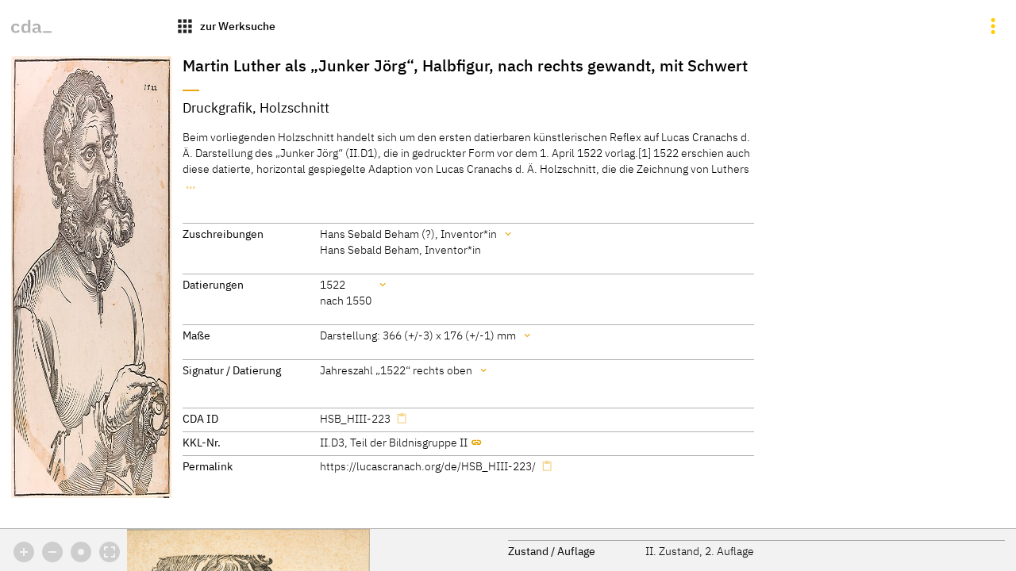

--- FILE ---
content_type: text/html
request_url: https://lucascranach.org/de/DE_SBBa_IL49/
body_size: 12945
content:
<!doctype html> 
  <html lang="de">
    <head>
      <title>cda :: Drucke und Zeichnungen :: Martin Luther als „Junker Jörg“, Halbfigur, nach rechts</title>
      
    <meta http-equiv="Content-Type" content="text/html; charset=utf-8">
    <meta name="viewport" content="width=device-width, initial-scale=1" />
    <meta property="og:title" content="Martin Luther als „Junker Jörg“, Halbfigur, nach rechts">
    <meta property="og:description" content="Einblattdruck">
    <meta property="og:url" content="https://lucascranach.org/de/DE_SBBa_IL49">
    <meta property="og:image" content="https://lucascranach.org/imageserver-2022/G_DE_SBBa_IL49/01_Overall/G_DE_SBBa_IL49_2019_Overall-s.jpg">
    <meta property="og:type" content="website">
    <meta name="description" content="Einblattdruck">
    <meta property="article:published_time" content="2025-11-17 15:40 CET">
    <meta name="author" content="Cranach Digital Archive Team // TH Köln">
    
    <!-- Matomo -->
    <script>
      var _paq = window._paq = window._paq || [];
      /* tracker methods like "setCustomDimension" should be called before "trackPageView" */
      _paq.push(["setDocumentTitle", document.domain + "/" + document.title]);
      _paq.push(["setDomains", ["*.lucascranach.org"]]);
      _paq.push(["disableCookies"]);
      _paq.push(['trackPageView']);
      _paq.push(['enableLinkTracking']);
      (function() {
        var u="//lucascranach.org/matomo/";
        _paq.push(['setTrackerUrl', u+'matomo.php']);
        _paq.push(['setSiteId', '1']);
        var d=document, g=d.createElement('script'), s=d.getElementsByTagName('script')[0];
        g.async=true; g.src=u+'matomo.js'; s.parentNode.insertBefore(g,s);
      })();
    </script>
    <!-- End Matomo Code -->
  
  
      <meta name="viewport" content="width=device-width, initial-scale=1, minimum-scale=1.0, maximum-scale=1.0">
      <link href="/artefacts/compiled-assets/main.css" rel="stylesheet">
      <link href="/artefacts/assets/images/favicon.svg" rel="icon" type="image/svg">
      <script>
        const objectData = {};
        objectData.langCode = "de";
        objectData.imageStack = {"overall":{"infos":{"maxDimensions":{"width":6132,"height":8176},"hasOverallOverview":false},"images":[{"id":"G_DE_SBBa_IL49_2019_Overall","metadata":null,"sizes":{"xsmall":{"dimensions":{"width":200,"height":376},"src":"https://lucascranach.org/imageserver-2022/G_DE_SBBa_IL49/01_Overall/G_DE_SBBa_IL49_2019_Overall-xs.jpg","type":"img"},"small":{"dimensions":{"width":400,"height":751},"src":"https://lucascranach.org/imageserver-2022/G_DE_SBBa_IL49/01_Overall/G_DE_SBBa_IL49_2019_Overall-s.jpg","type":"img"},"medium":{"dimensions":{"width":600,"height":1127},"src":"https://lucascranach.org/imageserver-2022/G_DE_SBBa_IL49/01_Overall/G_DE_SBBa_IL49_2019_Overall-m.jpg","type":"img"},"origin":{"dimensions":{"width":4020,"height":7552},"src":"https://lucascranach.org/imageserver-2022/G_DE_SBBa_IL49/01_Overall/G_DE_SBBa_IL49_2019_Overall-origin.jpg","type":"img"},"tiles":{"dimensions":{"width":0,"height":0},"src":"https://lucascranach.org/imageserver-2022/G_DE_SBBa_IL49/01_Overall/G_DE_SBBa_IL49_2019_Overall.dzi","type":"dzi"}}},{"id":"G_DE_SBBa_IL49_2019_Overall-001","metadata":null,"sizes":{"xsmall":{"dimensions":{"width":200,"height":267},"src":"https://lucascranach.org/imageserver-2022/G_DE_SBBa_IL49/01_Overall/G_DE_SBBa_IL49_2019_Overall-001-xs.jpg","type":"img"},"small":{"dimensions":{"width":400,"height":533},"src":"https://lucascranach.org/imageserver-2022/G_DE_SBBa_IL49/01_Overall/G_DE_SBBa_IL49_2019_Overall-001-s.jpg","type":"img"},"medium":{"dimensions":{"width":600,"height":800},"src":"https://lucascranach.org/imageserver-2022/G_DE_SBBa_IL49/01_Overall/G_DE_SBBa_IL49_2019_Overall-001-m.jpg","type":"img"},"origin":{"dimensions":{"width":6132,"height":8176},"src":"https://lucascranach.org/imageserver-2022/G_DE_SBBa_IL49/01_Overall/G_DE_SBBa_IL49_2019_Overall-001-origin.jpg","type":"img"},"tiles":{"dimensions":{"width":0,"height":0},"src":"https://lucascranach.org/imageserver-2022/G_DE_SBBa_IL49/01_Overall/G_DE_SBBa_IL49_2019_Overall-001.dzi","type":"dzi"}}}]},"other":{"infos":{"maxDimensions":{"width":6132,"height":8176}},"images":[{"id":"G_DE_SBBa_IL49_2019_Overall_Raking-light","metadata":null,"sizes":{"xsmall":{"dimensions":{"width":200,"height":267},"src":"https://lucascranach.org/imageserver-2022/G_DE_SBBa_IL49/09_Other/G_DE_SBBa_IL49_2019_Overall_Raking-light-xs.jpg","type":"img"},"small":{"dimensions":{"width":400,"height":533},"src":"https://lucascranach.org/imageserver-2022/G_DE_SBBa_IL49/09_Other/G_DE_SBBa_IL49_2019_Overall_Raking-light-s.jpg","type":"img"},"medium":{"dimensions":{"width":600,"height":800},"src":"https://lucascranach.org/imageserver-2022/G_DE_SBBa_IL49/09_Other/G_DE_SBBa_IL49_2019_Overall_Raking-light-m.jpg","type":"img"},"origin":{"dimensions":{"width":6132,"height":8176},"src":"https://lucascranach.org/imageserver-2022/G_DE_SBBa_IL49/09_Other/G_DE_SBBa_IL49_2019_Overall_Raking-light-origin.jpg","type":"img"},"tiles":{"dimensions":{"width":0,"height":0},"src":"https://lucascranach.org/imageserver-2022/G_DE_SBBa_IL49/09_Other/G_DE_SBBa_IL49_2019_Overall_Raking-light.dzi","type":"dzi"}}}]},"transmitted_light":{"infos":{"maxDimensions":{"width":8176,"height":8176}},"images":[{"id":"G_DE_SBBa_IL49_2019_Overall_TL-002","metadata":null,"sizes":{"xsmall":{"dimensions":{"width":200,"height":267},"src":"https://lucascranach.org/imageserver-2022/G_DE_SBBa_IL49/13_Transmitted-light/G_DE_SBBa_IL49_2019_Overall_TL-002-xs.jpg","type":"img"},"small":{"dimensions":{"width":400,"height":533},"src":"https://lucascranach.org/imageserver-2022/G_DE_SBBa_IL49/13_Transmitted-light/G_DE_SBBa_IL49_2019_Overall_TL-002-s.jpg","type":"img"},"medium":{"dimensions":{"width":600,"height":800},"src":"https://lucascranach.org/imageserver-2022/G_DE_SBBa_IL49/13_Transmitted-light/G_DE_SBBa_IL49_2019_Overall_TL-002-m.jpg","type":"img"},"origin":{"dimensions":{"width":6132,"height":8176},"src":"https://lucascranach.org/imageserver-2022/G_DE_SBBa_IL49/13_Transmitted-light/G_DE_SBBa_IL49_2019_Overall_TL-002-origin.jpg","type":"img"},"tiles":{"dimensions":{"width":0,"height":0},"src":"https://lucascranach.org/imageserver-2022/G_DE_SBBa_IL49/13_Transmitted-light/G_DE_SBBa_IL49_2019_Overall_TL-002.dzi","type":"dzi"}}},{"id":"G_DE_SBBa_IL49_2019_TL-002-TRN","metadata":null,"sizes":{"xsmall":{"dimensions":{"width":200,"height":150},"src":"https://lucascranach.org/imageserver-2022/G_DE_SBBa_IL49/13_Transmitted-light/G_DE_SBBa_IL49_2019_TL-002-TRN-xs.jpg","type":"img"},"small":{"dimensions":{"width":400,"height":300},"src":"https://lucascranach.org/imageserver-2022/G_DE_SBBa_IL49/13_Transmitted-light/G_DE_SBBa_IL49_2019_TL-002-TRN-s.jpg","type":"img"},"medium":{"dimensions":{"width":600,"height":450},"src":"https://lucascranach.org/imageserver-2022/G_DE_SBBa_IL49/13_Transmitted-light/G_DE_SBBa_IL49_2019_TL-002-TRN-m.jpg","type":"img"},"origin":{"dimensions":{"width":2618,"height":1964},"src":"https://lucascranach.org/imageserver-2022/G_DE_SBBa_IL49/13_Transmitted-light/G_DE_SBBa_IL49_2019_TL-002-TRN-origin.jpg","type":"img"},"tiles":{"dimensions":{"width":0,"height":0},"src":"https://lucascranach.org/imageserver-2022/G_DE_SBBa_IL49/13_Transmitted-light/G_DE_SBBa_IL49_2019_TL-002-TRN.dzi","type":"dzi"}}},{"id":"G_DE_SBBa_IL49_2019_Overall_TL-001","metadata":null,"sizes":{"xsmall":{"dimensions":{"width":200,"height":267},"src":"https://lucascranach.org/imageserver-2022/G_DE_SBBa_IL49/13_Transmitted-light/G_DE_SBBa_IL49_2019_Overall_TL-001-xs.jpg","type":"img"},"small":{"dimensions":{"width":400,"height":533},"src":"https://lucascranach.org/imageserver-2022/G_DE_SBBa_IL49/13_Transmitted-light/G_DE_SBBa_IL49_2019_Overall_TL-001-s.jpg","type":"img"},"medium":{"dimensions":{"width":600,"height":800},"src":"https://lucascranach.org/imageserver-2022/G_DE_SBBa_IL49/13_Transmitted-light/G_DE_SBBa_IL49_2019_Overall_TL-001-m.jpg","type":"img"},"origin":{"dimensions":{"width":6132,"height":8176},"src":"https://lucascranach.org/imageserver-2022/G_DE_SBBa_IL49/13_Transmitted-light/G_DE_SBBa_IL49_2019_Overall_TL-001-origin.jpg","type":"img"},"tiles":{"dimensions":{"width":0,"height":0},"src":"https://lucascranach.org/imageserver-2022/G_DE_SBBa_IL49/13_Transmitted-light/G_DE_SBBa_IL49_2019_Overall_TL-001.dzi","type":"dzi"}}},{"id":"G_DE_SBBa_IL49_2019_TL-001","metadata":null,"sizes":{"xsmall":{"dimensions":{"width":200,"height":150},"src":"https://lucascranach.org/imageserver-2022/G_DE_SBBa_IL49/13_Transmitted-light/G_DE_SBBa_IL49_2019_TL-001-xs.jpg","type":"img"},"small":{"dimensions":{"width":400,"height":300},"src":"https://lucascranach.org/imageserver-2022/G_DE_SBBa_IL49/13_Transmitted-light/G_DE_SBBa_IL49_2019_TL-001-s.jpg","type":"img"},"medium":{"dimensions":{"width":600,"height":450},"src":"https://lucascranach.org/imageserver-2022/G_DE_SBBa_IL49/13_Transmitted-light/G_DE_SBBa_IL49_2019_TL-001-m.jpg","type":"img"},"origin":{"dimensions":{"width":8176,"height":6132},"src":"https://lucascranach.org/imageserver-2022/G_DE_SBBa_IL49/13_Transmitted-light/G_DE_SBBa_IL49_2019_TL-001-origin.jpg","type":"img"},"tiles":{"dimensions":{"width":0,"height":0},"src":"https://lucascranach.org/imageserver-2022/G_DE_SBBa_IL49/13_Transmitted-light/G_DE_SBBa_IL49_2019_TL-001.dzi","type":"dzi"}}}]}};
        objectData.baseUrl = "https://lucascranach.org/de";
        objectData.imageBaseUrl = {"development":"https://lucascranach.org/data-proxy/image-tiles.php?obj=","production":"https://lucascranach.org/imageserver-2022"};
        objectData.env = "external";
        objectData.translations = {"date":{"de":"Datum","en":"Date"},"all":{"de":"Alle","en":"All"},"dating":{"de":"Datierung","en":"Dating"},"dimensions":{"de":"Maße","en":"Dimensions"},"authorAndRights":{"de":"Autor und Rechte","en":"Author & Rights"},"source":{"de":"Quelle","en":"Source"},"allImages":{"de":"Alle Abbildungen","en":"All Images"},"overall":{"de":"Gesamtaufnahmen","en":"Overall"},"reverse":{"de":"Rückseitenaufnahmen","en":"Reverse"},"irr":{"de":"Infrarotaufnahmen","en":"Infrared Images"},"xradiograph":{"de":"Röntgenaufnahmen","en":"X-Radiographs"},"uvlight":{"de":"UV-Fluoreszenzaufnahmen","en":"UV Images"},"detail":{"de":"Detailaufnahmen","en":"Detail Images"},"photomicrograph":{"de":"Mikroskopaufnahmen","en":"Photomicrographs"},"conservation":{"de":"Restaurierung","en":"Conservation"},"other":{"de":"Andere","en":"Other"},"analysis":{"de":"Untersuchungsergebnisse","en":"Analysis"},"rkd":{"de":"Max J. Friedländer-Archiv","en":"Max J. Friedländer Archive"},"showMore":{"de":"mehr Inhalte zeigen","en":"show more content"},"showLess":{"de":"weniger Inhalte zeigen","en":"hide content"},"kindOfImage":{"de":"Art der Abbildung","en":"File type / description"},"fileName":{"de":"Dateiname","en":"File name"},"copiedToClipboard":{"de":"Das Element wurde in die Zwischenablage kopiert.","en":"Element has been copied to clipboard."},"somethingWentWrong":{"de":"Irgendetwas ist schief gelaufen :(","en":"Something went wrong :("},"prevWork":{"de":"vorheriges","en":"previous"},"nextWork":{"de":"nächstes","en":"next"},"imageInformation":{"de":"Bildinformationen","en":"Image Information"}};
        objectData.asseturl = "/artefacts/assets";
        objectData.inventoryNumber = "DE_SBBa_IL49";
      </script>
    </head>
    <body>
      <div id="page">
        
    <nav class="main-navigation js-navigation">
      <div class="primary-navigation">
        
    <a class="button button--is-transparent cda-logo-wrap" href="https://lucascranach.org">
      <img class="cda-logo" style="height: 1.2em" src="/artefacts/assets/images/cda-logo-bw.svg" alt="CDA Logo">
    </a>
  
    <a class="button button--is-transparent" href="https://lucascranach.org/de/search?kind=works&loadLatestSearchConfiguration=true">
      <span class="button__icon button__icon--is-large icon has-interaction">apps</span>
      <span class="button__text button__text--is-important">zur Werksuche</span>
    </a>
  
      </div>
      <div class="secondary-navigation">
        
        <div class="options js-options">
          
    <ul class="switcher lang-selector" data-state="inactive" data-component="base/interacting/switcher">
      <li class="switcher-item "><a class="lang-selector__item lang-selector__item--is-active" href="https://lucascranach.org/de/DE_SBBa_IL49/">DE</a></li>
      <li class="switcher-item "><a class="lang-selector__item " href="https://lucascranach.org/en/DE_SBBa_IL49/">EN</a></li>
    </ul>
  
          <button 
            class="button button--is-transparent button__icon button__icon--is-large icon 
            has-interaction options__trigger" data-state="inactive"></button>
        </div>
        <div class="search-result-navigation js-search-result-navigation"></div>
      </div>
    </nav>
  
        
    <section class="leporello-recog js-main-content">
      
    <figure class="leporello-recog__image">
      <img loading="lazy" src="https://lucascranach.org/imageserver-2022/GWN_HSB_HIII-223/01_Overall/GWN_HSB_HIII-223_Overall-s.jpg" alt="Martin Luther als „Junker Jörg“, Halbfigur, nach rechts gewandt, mit Schwert"width="400" height="557">
    </figure>
  
      <div class="leporello-recog__text">
        <div class="grid-wrapper">
          
  <header class="artefact-header">
    
    <h1 id="HSB_HIII-223-mainTitle" class="title">Martin Luther als „Junker Jörg“, Halbfigur, nach rechts gewandt, mit Schwert</h1>
    
  
    
    <div class="has-tight-separator">
      <div id="HSB_HIII-223-subtitle">
        <p class="subtitle">Druckgrafik, Holzschnitt</p>
      </div>
      
    </div>
  
  </header>
        </div>
        <div class="grid-wrapper">
          <div class="main-column">
            <div class="copytext">
              
    <div id="switchableCopyText" data-js-switchable-content='["previewText","fullText"]'>
      <div id="previewText" class="preview-text"><div class="markdown-it"><p>Beim vorliegenden Holzschnitt handelt sich um den ersten datierbaren künstlerischen Reflex auf Lucas Cranachs d. Ä. Darstellung des „Junker Jörg“ (II.D1), die in gedruckter Form vor dem 1. April 1522 vorlag.[1] 1522 erschien auch diese datierte, horizontal gespiegelte Adaption von Lucas Cranachs d. Ä. Holzschnitt, die die Zeichnung von Luthers</p>
</div></div>
      <div class="is-cut full-text" id="fullText"><div class="markdown-it"><p>Beim vorliegenden Holzschnitt handelt sich um den ersten datierbaren künstlerischen Reflex auf Lucas Cranachs d. Ä. Darstellung des „Junker Jörg“ (II.D1), die in gedruckter Form vor dem 1. April 1522 vorlag.[1] 1522 erschien auch diese datierte, horizontal gespiegelte Adaption von Lucas Cranachs d. Ä. Holzschnitt, die die Zeichnung von Luthers Kopf größengleich, konturgenau und vollständig übernimmt.[2] Spuren des graphischen Übertrags mithilfe einer Reißnadel dürfen, wie bei II.D1, sind ein Indiz dafür, dass entweder in einer Vor- bzw. Pauszeichnung oder in einem Abzug des Holzschnitts von Lucas Cranachs d. Ä. „Junker“ die direkte Vorlage zu finden ist. Der gegenüber Lucas Cranachs d. Ä. Werk in Höhe und Breite erweiterte Bildausschnitt zeigt Luther als Halbfigur statt als Brustbildnis, verzichtet aber auf die Wiedergabe des bei Cranach im Hintergrund dargestellten wolkenverhangenen Himmels. Den Entwurf erweiternd, greift Luthers rechte Hand nun den Knauf eines Schwertes, der gestreckte Zeigefinger seiner Linken scheint nach rechts zu weisen.[3] Luther trägt ein Wams über einem am Kragen geschnürten Hemd.</p>
<p>Vom ersten Plattenzustand dieses „ritterlichen“ Luthers hat sich nur ein Abzug erhalten. Das unikal überlieferte Exemplar im Kupferstichkabinett Berlin[4] weist im freien Bildfeld oben rechts eine prominent platzierte xylographische Jahreszahl „1522“ auf, ihm fehlt wie beim Vorbild Lucas Cranachs d. Ä. ein Monogramm. Die Ecken des Berliner Abzugs sind links oben und unten rechts großflächig verloren und restauratorisch mit einem modernen Papier ergänzt worden; die fehlende Umfassungslinie wurde in diesen Bereichen nachgezogen.</p>
<p>Seitdem Gustav Pauli den Holzschnitt 1911 in die Nachträge seines kritischen Verzeichnisses der druckgraphischen Werke Hans Sebald Behams aufgenommen hat, ist die Zuschreibung kaum bestritten worden,[5] nicht zuletzt, weil Beham mit der reformatorischen Bewegung bekanntlich sympathisierte.[6] Auch wenn Paulis Zuschreibung stilistisch nachvollziehbar erscheint, bliebe ein Porträtholzschnitt, zudem in diesem großen Format, im Gesamtwerk Behams doch ohne weiteres Beispiel.</p>
<p>Abzüge des zweiten Zustands zeigen einen starken Beschnitt des Holzstocks um mehrere Zentimeter an beiden Seiten sowie am oberen Rand.[7] Der Beschnitt oben und rechts wurde gerade so vorgenommen, dass die xylographische Jahreszahl wegfällt. Hierin ein intendiertes Handeln zu lesen, liegt auch insofern nahe, als acht von neun autopsierten Abzügen von diesem Zustand auf ein gleiches bzw. sehr artverwandtes Papier aus Landsberger Mühlen abgezogen wurden, die erst 1550 ihren Betrieb aufnahmen.[8] Anhand identischer Strukturmerkmale[9] sowie ihrer Wasserzeichen (Landsberger Wappen)[10] lassen sich diese Papiere sämtlich in die zweite Hälfte des 16. Jahrhunderts datieren.[11] Zudem scheinen alle Abzüge des zweiten Zustands auf eine Art Makulaturpapier abgezogen worden zu sein, was als eine Besonderheit gelten darf. Vertikale, feine, zartbraune, mit Tinte gezogene Linien in regelmäßigem Abstand[12] markieren Spalten für die tabellarische Auflistung von kaufmännischen Posten, deren Einheit oder Wert in der folgenden Spalte beziffert wird. Vereinzelt sind die Beschriftungen in diesen Spalten rückseitig noch im Anschnitt lesbar.[13] Die Linien zur Spalteneinteilung finden sich bei manchen Exemplaren auch auf dem Recto des Blattes, im Einzelfall sogar beidseitig, etwa bei einem Abzug aus dem Germanischen Nationalmuseum Nürnberg,[14] der auf der linken Blattkante einen besonders unregelmäßigen Beschnitt aufweist. Dies kann als Indiz für das Herauslösen des Blattes aus dem Verbund z. B. eines Buchs gelesen werden. Trägt das Recto die Tintenlinien, sind diese mit dem Holzschnitt überdruckt worden.[15] Bei diesen Abzügen des zweiten Plattenzustandes auf Makulaturpapier scheint es sich um Probeabzüge zu handeln, die – möglicherweise aufgrund der Beliebtheit des Motivs in der zweiten Hälfte des 16. Jahrhunderts – trotzdem Abnehmer fanden.</p>
<p>Ein weiterer Abzug[16] von erkennbar abgenutztem Zustand des Holzstocks trägt ein bekröntes Wappenschild mit dem Buchstaben „R“ als Wasserzeichen. Als Produzent sind Ravensburger Papiermühlen in der ersten Hälfte des 17. Jahrhundert auszumachen. Es sind also mindestens zwei Druckauflagen vom zweiten Zustand des Holzstocks anzunehmen, dessen Stege bereits durch vielfachen Durchlauf in der Druckpresse sichtlich in die Breite gingen.</p>
<p>Daniel Görres, Thomas Klinke</p>
<hr />
<p>[1] Vgl. die Einleitung zu Bildnisgruppe II.</p>
<p>[2] Die Abweichungen in den Konturen bewegen sich lokal im marginalen Bereich von max. 1 mm. Dabei ist vor allem die Gesichtsmetrik (Augenabstand, Abstand zu Nase und Mund) deckungsgleich. Deutlichere Abweichungen treten in den Binnenstrukturen (Frisur, Stirnfalten, Bart und Schattenschraffuren auf).</p>
<p>[3] Das Schwert als Attribut des Junkers ist bei Cranach nur für die Gemälde Leipzig und Weimar (II.M1 und II.M2) überliefert. Die Haltung von Händen und Schwertknauf beim vorliegenden Schwertknauf entspricht jedoch keiner der beiden gemalten Fassungen.</p>
<p>[4] Staatliche Museen zu Berlin – Preußischer Kulturbesitz, Kupferstichkabinett, Inv.-Nr. 857-2, Blattmaß: 395/391 x 279/276 mm; das Blatt trägt mittig ein im Streiflicht lokalisierbares Wasserzeichen, welches aufgrund der flächigen Montierung im Passepartout nicht ohne Weiteres näher bestimmbar ist.</p>
<p>[5] Obwohl auch bei Geisberg / Strauss 1974, G. 302, dem Werk Behams zugeordnet, wird dort – anders als noch bei Schmidt 1930, S. 64, Nr. 302 – zumindest die Möglichkeit geäußert, es könne sich auch um ein Werk Cranachs d. Ä. handeln. Hierbei bliebe jedoch offen, warum Cranach einen Nachschnitt seines eigenen Werks hätte anfertigen sollen.</p>
<p>[6] Vgl. grundsätzlich Zschelletzschky 1975 passim, und Ausst.-Kat. Nürnberg 2011.</p>
<p>[7] Maße der Darstellung des zweiten Zustands: 366 (+/-3) x 176 (+/-1) mm.</p>
<p>[8] Vgl. Wasserzeichen-Belegsammlung „Landsberger Wappen: Kreuz auf Dreiberg“ in der Papierhistorichen Sammlung des Deutschen Buch- und Schriftmuseums Leipzig.</p>
<p>[9] Es handelt sich hier um Papiere von auffällig gleicher Dicke (durchschnittlich 0,2 bis 0,3 mm), Struktur (nahezu gleiche Kettlinien-Intervalle sowie Ausrichtung) und Textur, sodass davon ausgegangen werden kann, dass diese einer Quelle (Papiermühle) entstammen.</p>
<p>[10] Die Blätter aus der Klassik Stiftung Weimar, Inv.-Nr. Gr-2008/4822, und der Stiftung Schloss Friedenstein Gotha, Inv.-Nr. 45,40, tragen ein identisches Wasserzeichen „einkonturiges Wappenschild (Landsberg), spanische Form mit zweikonturigem griechischen Kreuz auf Dreiberg“ (Landsberger Wappen 1). Da auch alle weiteren strukturellen Merkmale im Papier übereinstimmen, kann festgestellt werden, dass diese Papiere von demselben Schöpfsieb stammen. Dieselbe Übereinstimmung trifft auf die Blätter Germanisches Nationalmuseum, Nürnberg, Inv.-Nr. H 1933, sowie Albertina, Wien, Inv.-Nr. 1936/1133, zu. Beide tragen ein „ausgezacktes Wappen (von Landsberg), nach unten spitz zulaufend, mit eingedrehten Enden, darin lateinisches Kreuz auf Dreiberg“ (Landsberger Wappen 2). Auch sie stammen von demselben Schöpfsieb.</p>
<p>[11] Landsberger Wappen 1: Zehn in Form und Zeichnung identische Wasserzeichenbelege, sämtlich süddeutsch und Innsbruck von 1549 bis 1665 finden sich im WZIS (zuletzt aufgerufen: 03.04.2020). Landsberger Wappen 2: Vier gleiche Wasserzeichen sind für 1579, Augsburg sowie 1583, München belegt WZIS  (zuletzt aufgerufen: 03.04.2020).</p>
<p>[12] Die Spaltenbreite beträgt in der Regel 18 (+/- 1) mm; eine breitere Einzelspalte jeweils 33 mm.</p>
<p>[13] So bei Staatsbibliothek Bamberg, Inv.-Nr. I L 49, und Museum Kunstpalast Düsseldorf, Inv.-Nr. KA (FP) 363 D. Bei Letzterem ist die Überschrift „[…] Imm Emmyffangenn […]“ zu lesen. Es folgt eine Auflistung von Dingen mit anschließender Bezifferung.</p>
<p>[14] So bei Germanisches Nationalmuseum Nürnberg, Inv.-Nr. Mp14642.</p>
<p>[15] So bei Museum Kunstpalast Düsseldorf, Inv.-Nr. KA (FP) 363 D; Stiftung Schloss Friedenstein Gotha, Inv.-Nr. 45,40; Germanisches Nationalmuseum Nürnberg, Inv.-Nr. Mp14642; Klassik Stiftung Weimar, Inv.-Nr. Gr-2008/4822.</p>
<p>[16] Staatliche Museen zu Berlin – Kupferstichkabinett, Inv.-Nr. 858-2, Blattmaß: 373/370 x 184/183 mm.</p>
<p>Quellen / Publikationen:</p>
<p>Hollstein German III.223; Pauli 1911, S. 39, Nr. 1112α; Ficker 1920, S. 44–45; Schmidt 1930, S. 64, Nr. 302; Ficker 1934, S. 122, Nr. 76; Geisberg / Strauss 1974, G. 302; Ausst.-Kat. Berlin 1983a, Nr. B76; van Gülpen 2002, S. 150–154; Ausst.-Kat. Eisenach 2015, Nr. 23.</p>
</div></div>
    </div>
    
            </div>
            <div class="block">
              
    <dl id="HSB_HIII-223-attributionData" class="definition-list is-grid">
      <dt class="definition-list__term">Zuschreibungen</dt>
      <dd class="definition-list__definition">
        Hans Sebald Beham (?), Inventor*in<br>Hans Sebald Beham, Inventor*in
      </dd>
    </dl>
    
      <div id="HSB_HIII-223-completeDataAttributions" 
        class="additional-content js-additional-content"
        data-is-additional-content-to="HSB_HIII-223-attributionData">
        <h2 class="additional-content__title js-collapse-additional-content has-interaction">Zuschreibungen</h2>
        <table class="info-table additional-content__table">
          
          <tr><td class="info-table__data is-wide">Hans Sebald Beham (?), Inventor*in</td><td class="info-table__remark"><div class="markdown-it"><p>[KKL 2022]</p>
</div></td></tr>
        
          <tr><td class="info-table__data is-wide">Hans Sebald Beham, Inventor*in</td><td class="info-table__remark"><div class="markdown-it"><p>[Pauli 1911, S. 39, Nr. 1112α]</p>
</div></td></tr>
        
        </table>
      </div>
    
  
              
    <dl id="HSB_HIII-223-dataList" class="definition-list is-grid">
      <dt class="definition-list__term">Datierungen</dt>
      <dd class="definition-list__definition">1522<br>nach 1550</dd>
    </dl>

    
      <div id="HSB_HIII-223-completeDataDates" 
        class="additional-content js-additional-content"
        data-is-additional-content-to="HSB_HIII-223-dataList">
        <h2 class="additional-content__title js-collapse-additional-content has-interaction">Datierungen</h2>
        <table class="info-table additional-content__table">
          
          <tr><td class="info-table__data undefined">1522</td><td class="info-table__remark"><div class="markdown-it"><p>[datiert, KKL 2022]</p>
</div></td></tr>
        
          <tr><td class="info-table__data undefined">nach 1550</td><td class="info-table__remark"><div class="markdown-it"><p>[Wasserzeichen bestimmer Exemplare]</p>
</div></td></tr>
        
          <tr><td class="info-table__data undefined">1. Hälfte des 17. Jahrhunderts</td><td class="info-table__remark"><div class="markdown-it"><p>[Wasserzeichen bestimmer Exemplare]</p>
</div></td></tr>
        
        </table>
      </div>
    
  
              
    <dl id="HSB_HIII-223-dimensions" class="definition-list is-grid">
      <dt class="definition-list__term">Maße</dt>
      <dd class="definition-list__definition"><span class="preview-text">Darstellung: 366 (+/-3) x 176 (+/-1) mm</span></dd>
    </dl>
    
      <div id="HSB_HIII-223-completeDataDimensions" 
        class="additional-content js-additional-content"
        data-is-additional-content-to="HSB_HIII-223-dimensions">
        <h2 class="additional-content__title js-collapse-additional-content has-interaction">Maße</h2>
        <ul class="info-list additional-content__list">
          <li class="info-list__item"><div class="markdown-it"><p>Darstellung: 366 (+/-3) x 176 (+/-1) mm</p>
</div></li><li class="info-list__item"><div class="markdown-it"><p>[Thomas Klinke, KKL 2022]</p>
</div></li>
        </ul>
      </div>
    
  
              
    <dl id="HSB_HIII-223-signature" class="definition-list is-grid">
      <dt class="definition-list__term">Signatur / Datierung</dt>
      <dd class="definition-list__definition"><div class="markdown-it"><p>Jahreszahl „1522“ rechts oben</p>
</div></dd>
    </dl>
    
      <div id="HSB_HIII-223-completeDataSignature" 
        class="additional-content js-additional-content"
        data-is-additional-content-to="HSB_HIII-223-signature">
        <h2 class="additional-content__title js-collapse-additional-content has-interaction">Signatur / Datierung</h2>
        <ul class="info-list additional-content__list">
          <li class="info-list__item"><div class="markdown-it"><p>Jahreszahl „1522“ rechts oben</p>
</div></li><li class="info-list__item"><div class="markdown-it"><p>[KKL 2022]</p>
</div></li>
        </ul>
      </div>
    
  
            </div>
            <div class="block">
              
    <dl class="definition-list is-grid">
    <dt class="definition-list__term">CDA ID</dt>
    <dd class="definition-list__definition" data-clipable-content="HSB_HIII-223">HSB_HIII-223</dd>
    
    
    <dt class="definition-list__term">KKL-Nr.</dt>
    <dd class="definition-list__definition">II.D3<span>, <a href="https://lucascranach.org/index.php/luther/portrait-2" class="is-link">Teil der Bildnisgruppe II</a></span></dd>
  
    
    
    <dt class="definition-list__term">Permalink</dt>
    <dd class="definition-list__definition" data-clipable-content="https://lucascranach.org/de/HSB_HIII-223/"><a href="https://lucascranach.org/de/HSB_HIII-223/">https://lucascranach.org/de/HSB_HIII-223/</a></dd>
  </dl>
  
            </div>
          </div>
          <div class="marginal-content">
            
            
            
            
            
          </div>
        </div>
      </div>
    </section>
  
        <section class="leporello-explore" id="explore">
          <div class="main-image-wrap">
            <figure class="main-image">
              <div class="image-viewer">
                <div id="viewer-content" class="image-viewer__content"></div>
              </div>
              <figcaption class="image-caption-wrap">
                
    <ul class="image-caption">
      <li class="image-caption__title">Martin Luther als „Junker Jörg“, Halbfigur, nach rechts, nach 1550</li>
      
    </ul>
  
                <div id="image-caption" class="image-caption is-secondary has-seperator foldable-block"></div>
              </figcaption>
            </figure>
          </div>
          <div class="explore-content">
            <div class="block">
              
    <dl id="conditionData" class="definition-list is-grid">
      <dt class="definition-list__term">Zustand / Auflage</dt>
      <dd class="definition-list__definition">
        II. Zustand, 2. Auflage
      </dd>
    </dl>
  
              
    <dl id="DE_SBBa_IL49-dataList" class="definition-list is-grid">
      <dt class="definition-list__term">Datierung</dt>
      <dd class="definition-list__definition">nach 1550</dd>
    </dl>

    
      <div id="DE_SBBa_IL49-completeDataDates" 
        class="additional-content js-additional-content"
        data-is-additional-content-to="DE_SBBa_IL49-dataList">
        <h2 class="additional-content__title js-collapse-additional-content has-interaction">Datierung</h2>
        <table class="info-table additional-content__table">
          
          <tr><td class="info-table__data undefined">nach 1550</td><td class="info-table__remark"><div class="markdown-it"><p>[KKL 2022]</p>
</div></td></tr>
        
        </table>
      </div>
    
  
              
    <dl id="DE_SBBa_IL49-mediumData" class="definition-list is-grid">
      <dt class="definition-list__term">Material / Technik</dt>
      <dd class="definition-list__definition">
      Druck auf Hadernpapier mit Vergé-Struktur
      </dd>
    </dl>
    
      <div id="DE_SBBa_IL49-completeDataMedium" 
        class="additional-content js-additional-content"
        data-is-additional-content-to="DE_SBBa_IL49-mediumData">
        <h2 class="additional-content__title js-collapse-additional-content has-interaction">Material / Technik</h2>
        <table class="info-table additional-content__table">
          
          <tr><td class="info-table__data undefined">Druck auf Hadernpapier mit Vergé-Struktur</td><td class="info-table__remark"><div class="markdown-it"><p>[Thomas Klinke, KKL 2020]</p>
</div></td></tr>
        
        </table>
      </div>
    
  
              
    <dl id="description" class="definition-list is-grid">
      <dt class="definition-list__term">Kurzbeschreibung</dt>
      <dd class="definition-list__definition">Einblattdruck</dd>
    </dl>
    
    
              
    <dl id="DE_SBBa_IL49-dimensions" class="definition-list is-grid">
      <dt class="definition-list__term">Maße</dt>
      <dd class="definition-list__definition"><span class="preview-text">Blatt: 409/407 x 218/216 mm</span></dd>
    </dl>
    
      <div id="DE_SBBa_IL49-completeDataDimensions" 
        class="additional-content js-additional-content"
        data-is-additional-content-to="DE_SBBa_IL49-dimensions">
        <h2 class="additional-content__title js-collapse-additional-content has-interaction">Maße</h2>
        <ul class="info-list additional-content__list">
          <li class="info-list__item"><div class="markdown-it"><p>Blatt: 409/407 x 218/216 mm</p>
</div></li><li class="info-list__item"><div class="markdown-it"><p>Darstellung: 367/365 x 175/174 mm</p>
</div></li><li class="info-list__item"><div class="markdown-it"><p>[Thomas Klinke, KKL 2020]</p>
</div></li>
        </ul>
      </div>
    
  
              
              
    <dl id="InscriptionsAndLabels" class="definition-list is-grid">
      <dt class="definition-list__term">Inschriften und Beschriftungen</dt>
      <dd class="definition-list__definition"><div class="markdown-it"><ul>
<li>Verso, rechts unten, sieben Zeilen mit Tinte, in gegenläufiger Orientierung zur Darstellung, Zeilenbeginn und erste Zeile durch Blattbeschnitt nicht …</dd>
    </dl>
    <div id="completeDataInscriptionsAndLabels" class="additional-content js-additional-content" data-is-additional-content-to="InscriptionsAndLabels">
      <h2 class="additional-content__title js-collapse-additional-content has-interaction">Inschriften und Beschriftungen</h2>
      
      
    <h3 class="inner-title">Stempel, Siegel, Beschriftungen:</h3>
    <ul class="info-list additional-content__list">
      <li class="info-list__item"><div class="markdown-it"><ul>
<li>Verso, rechts unten, sieben Zeilen mit Tinte, in gegenläufiger Orientierung zur Darstellung, Zeilenbeginn und erste Zeile durch Blattbeschnitt nicht vollständig: &quot;<span class="is-remark">[...]</span>ssas fransenn a<span class="is-remark">[nni]</span> c<span class="is-remark">[urrentis]</span>: 7</li>
</ul>
</div></li><li class="info-list__item"><div class="markdown-it"><p><span class="is-remark">[...]</span>ehle umbschleg a<span class="is-remark">[nni]</span> c<span class="is-remark">[urrentis]</span>: 35 : 87</p>
</div></li><li class="info-list__item"><div class="markdown-it"><p>saunn a<span class="is-remark">[nni]</span> c<span class="is-remark">[urrentis]</span>: 58 : 103 :</p>
</div></li><li class="info-list__item"><div class="markdown-it"><p><span class="is-remark">[...]</span>laß a<span class="is-remark">[nni]</span> c<span class="is-remark">[urrentis]</span>: 48 : 85 :</p>
</div></li><li class="info-list__item"><div class="markdown-it"><p><span class="is-remark">[...]</span>ra drott: a<span class="is-remark">[nni]</span> c<span class="is-remark">[urrentis]</span>: 87 :</p>
</div></li><li class="info-list__item"><div class="markdown-it"><p><span class="is-remark">[ffer Siegel a[nni]</span> c<span class="is-remark">[urrentis]</span> 95.&quot;</p>
</div></li><li class="info-list__item"><div class="markdown-it"><p><span class="is-remark">[Daniel Görres, KKL 2020]</span></p>
</div></li>
    </ul>
  
    </div>
  
              
<dl class="definition-list is-grid">
  <dt class="definition-list__term">CDA ID</dt>
  <dd class="definition-list__definition" data-clipable-content="DE_SBBa_IL49">DE_SBBa_IL49</dd>
</dl>

              
    <dl class="definition-list is-grid">
      <dt class="definition-list__term">Permalink</dt>
      <dd class="definition-list__definition" data-clipable-content="https://lucascranach.org/de/DE_SBBa_IL49"><a href="https://lucascranach.org/de/DE_SBBa_IL49">https://lucascranach.org/de/DE_SBBa_IL49</a></dd>
    </dl>
  
            </div>
            <div class="block">
              
    <dl class="definition-list is-grid">
      <dt class="definition-list__term">Eigentümer</dt>
      <dd class="definition-list__definition">Staatsbibliothek Bamberg</dd>
      <dt class="definition-list__term">Besitzer</dt>
      <dd class="definition-list__definition">Staatsbibliothek Bamberg</dd>
      
      <dt class="definition-list__term">Standort</dt>
      <dd class="definition-list__definition">Bamberg</dd>
    

    </dl>
  
            </div>
            
<div class="foldable-block has-strong-separator">
  <h2 class="foldable-block__headline is-expand-trigger js-expand-trigger" data-js-expanded="false" data-js-expandable="provenance">
    Provenienz</h2>
  <div class="expandable-content" id="provenance">
  <div class="markdown-it"><p>Wohl Joseph Heller, Bamberg (1798-1849)<br />
<a class="link-to-source" href="urn:nbn:de:bvb:22-dtl-0000092063"><span class="is-remark">[Joseph Heller collection database, accessed 11-02-2021]</span></a></p>
</div>
  </div>
</div>

            
            
            
            
            

            
    <div class="foldable-block has-strong-separator">
      <h2 class="foldable-block__headline is-expand-trigger js-expand-trigger" data-js-expanded="false" data-js-expandable="image-stripe">
        Abbildungen</h2>
      <div id="image-stripe" class="expandable-content image-stripe">
        <div class="image-stripe-navigation">
          
    <div class="imagetype-selector">
      <select size="1" data-js-image-selector="true">
        <option value="all">Alle</option>
        <option value="overall">Gesamtaufnahmen (2)</option>falsefalsefalsefalsefalsefalsefalse<option value="other">Andere (1)</option>falsefalsefalse<option value="transmitted_light">Durchlichtaufnahmen (4)</option>
      </select>
    </div>
  
          
    <a class="cranach-compare-launcher js-cranach-compare-launcher"
      href="https://lucascranach.org/cranach-compare/index.html"
      data-visible="false" 
      target="_blank">
      Abbildungen vergleichen
    </a>
  
        </div>
        <ul class="image-stripe-list">
          
        <li
          class="image-stripe-list__item has-interaction js-is-collectable"
          title="G_DE_SBBa_IL49_2019_Overall"
          data-collected="false" 
          data-cda-id="DE_SBBa_IL49"
          data-object-title="Martin Luther als „Junker Jörg“, Halbfigur, nach rechts"
          data-image-type="overall" 
          data-image-id="G_DE_SBBa_IL49_2019_Overall"
          data-image-preview-url="https://lucascranach.org/imageserver-2022/G_DE_SBBa_IL49/01_Overall/G_DE_SBBa_IL49_2019_Overall-s.jpg"
          data-image-tiles-url="https://lucascranach.org/imageserver-2022/G_DE_SBBa_IL49/01_Overall/G_DE_SBBa_IL49_2019_Overall.dzi"
          data-js-change-image='{"key":"overall","id":"G_DE_SBBa_IL49_2019_Overall"}'>
          <img loading="lazy" src="https://lucascranach.org/imageserver-2022/G_DE_SBBa_IL49/01_Overall/G_DE_SBBa_IL49_2019_Overall-s.jpg" alt="overall" >
        </li>
      
        <li
          class="image-stripe-list__item has-interaction js-is-collectable"
          title="G_DE_SBBa_IL49_2019_Overall-001"
          data-collected="false" 
          data-cda-id="DE_SBBa_IL49"
          data-object-title="Martin Luther als „Junker Jörg“, Halbfigur, nach rechts"
          data-image-type="overall" 
          data-image-id="G_DE_SBBa_IL49_2019_Overall-001"
          data-image-preview-url="https://lucascranach.org/imageserver-2022/G_DE_SBBa_IL49/01_Overall/G_DE_SBBa_IL49_2019_Overall-001-s.jpg"
          data-image-tiles-url="https://lucascranach.org/imageserver-2022/G_DE_SBBa_IL49/01_Overall/G_DE_SBBa_IL49_2019_Overall-001.dzi"
          data-js-change-image='{"key":"overall","id":"G_DE_SBBa_IL49_2019_Overall-001"}'>
          <img loading="lazy" src="https://lucascranach.org/imageserver-2022/G_DE_SBBa_IL49/01_Overall/G_DE_SBBa_IL49_2019_Overall-001-s.jpg" alt="overall" >
        </li>
      
        <li
          class="image-stripe-list__item has-interaction js-is-collectable"
          title="G_DE_SBBa_IL49_2019_Overall_Raking-light"
          data-collected="false" 
          data-cda-id="DE_SBBa_IL49"
          data-object-title="Martin Luther als „Junker Jörg“, Halbfigur, nach rechts"
          data-image-type="other" 
          data-image-id="G_DE_SBBa_IL49_2019_Overall_Raking-light"
          data-image-preview-url="https://lucascranach.org/imageserver-2022/G_DE_SBBa_IL49/09_Other/G_DE_SBBa_IL49_2019_Overall_Raking-light-s.jpg"
          data-image-tiles-url="https://lucascranach.org/imageserver-2022/G_DE_SBBa_IL49/09_Other/G_DE_SBBa_IL49_2019_Overall_Raking-light.dzi"
          data-js-change-image='{"key":"other","id":"G_DE_SBBa_IL49_2019_Overall_Raking-light"}'>
          <img loading="lazy" src="https://lucascranach.org/imageserver-2022/G_DE_SBBa_IL49/09_Other/G_DE_SBBa_IL49_2019_Overall_Raking-light-s.jpg" alt="other" >
        </li>
      
        <li
          class="image-stripe-list__item has-interaction js-is-collectable"
          title="G_DE_SBBa_IL49_2019_Overall_TL-002"
          data-collected="false" 
          data-cda-id="DE_SBBa_IL49"
          data-object-title="Martin Luther als „Junker Jörg“, Halbfigur, nach rechts"
          data-image-type="transmitted_light" 
          data-image-id="G_DE_SBBa_IL49_2019_Overall_TL-002"
          data-image-preview-url="https://lucascranach.org/imageserver-2022/G_DE_SBBa_IL49/13_Transmitted-light/G_DE_SBBa_IL49_2019_Overall_TL-002-s.jpg"
          data-image-tiles-url="https://lucascranach.org/imageserver-2022/G_DE_SBBa_IL49/13_Transmitted-light/G_DE_SBBa_IL49_2019_Overall_TL-002.dzi"
          data-js-change-image='{"key":"transmitted_light","id":"G_DE_SBBa_IL49_2019_Overall_TL-002"}'>
          <img loading="lazy" src="https://lucascranach.org/imageserver-2022/G_DE_SBBa_IL49/13_Transmitted-light/G_DE_SBBa_IL49_2019_Overall_TL-002-s.jpg" alt="transmitted_light" >
        </li>
      
        <li
          class="image-stripe-list__item has-interaction js-is-collectable"
          title="G_DE_SBBa_IL49_2019_TL-002-TRN"
          data-collected="false" 
          data-cda-id="DE_SBBa_IL49"
          data-object-title="Martin Luther als „Junker Jörg“, Halbfigur, nach rechts"
          data-image-type="transmitted_light" 
          data-image-id="G_DE_SBBa_IL49_2019_TL-002-TRN"
          data-image-preview-url="https://lucascranach.org/imageserver-2022/G_DE_SBBa_IL49/13_Transmitted-light/G_DE_SBBa_IL49_2019_TL-002-TRN-s.jpg"
          data-image-tiles-url="https://lucascranach.org/imageserver-2022/G_DE_SBBa_IL49/13_Transmitted-light/G_DE_SBBa_IL49_2019_TL-002-TRN.dzi"
          data-js-change-image='{"key":"transmitted_light","id":"G_DE_SBBa_IL49_2019_TL-002-TRN"}'>
          <img loading="lazy" src="https://lucascranach.org/imageserver-2022/G_DE_SBBa_IL49/13_Transmitted-light/G_DE_SBBa_IL49_2019_TL-002-TRN-s.jpg" alt="transmitted_light" >
        </li>
      
        <li
          class="image-stripe-list__item has-interaction js-is-collectable"
          title="G_DE_SBBa_IL49_2019_Overall_TL-001"
          data-collected="false" 
          data-cda-id="DE_SBBa_IL49"
          data-object-title="Martin Luther als „Junker Jörg“, Halbfigur, nach rechts"
          data-image-type="transmitted_light" 
          data-image-id="G_DE_SBBa_IL49_2019_Overall_TL-001"
          data-image-preview-url="https://lucascranach.org/imageserver-2022/G_DE_SBBa_IL49/13_Transmitted-light/G_DE_SBBa_IL49_2019_Overall_TL-001-s.jpg"
          data-image-tiles-url="https://lucascranach.org/imageserver-2022/G_DE_SBBa_IL49/13_Transmitted-light/G_DE_SBBa_IL49_2019_Overall_TL-001.dzi"
          data-js-change-image='{"key":"transmitted_light","id":"G_DE_SBBa_IL49_2019_Overall_TL-001"}'>
          <img loading="lazy" src="https://lucascranach.org/imageserver-2022/G_DE_SBBa_IL49/13_Transmitted-light/G_DE_SBBa_IL49_2019_Overall_TL-001-s.jpg" alt="transmitted_light" >
        </li>
      
        <li
          class="image-stripe-list__item has-interaction js-is-collectable"
          title="G_DE_SBBa_IL49_2019_TL-001"
          data-collected="false" 
          data-cda-id="DE_SBBa_IL49"
          data-object-title="Martin Luther als „Junker Jörg“, Halbfigur, nach rechts"
          data-image-type="transmitted_light" 
          data-image-id="G_DE_SBBa_IL49_2019_TL-001"
          data-image-preview-url="https://lucascranach.org/imageserver-2022/G_DE_SBBa_IL49/13_Transmitted-light/G_DE_SBBa_IL49_2019_TL-001-s.jpg"
          data-image-tiles-url="https://lucascranach.org/imageserver-2022/G_DE_SBBa_IL49/13_Transmitted-light/G_DE_SBBa_IL49_2019_TL-001.dzi"
          data-js-change-image='{"key":"transmitted_light","id":"G_DE_SBBa_IL49_2019_TL-001"}'>
          <img loading="lazy" src="https://lucascranach.org/imageserver-2022/G_DE_SBBa_IL49/13_Transmitted-light/G_DE_SBBa_IL49_2019_TL-001-s.jpg" alt="transmitted_light" >
        </li>
      
        </ul>
      </div>
    </div>
  
            
    <div class="foldable-block has-strong-separator">
      <h2 class="foldable-block__headline is-expand-trigger js-expand-trigger"
        data-js-expanded="false" data-js-expandable="report-ArtTechExamination">
        Kunsttechnologische Untersuchung</h2>
      <div id="report-ArtTechExamination" class="expandable-content">
        
    <div class="survey foldable-block has-separator">
      <header class="survey-header is-expand-trigger js-expand-trigger" data-js-expanded="true" data-js-expandable="technologische-untersuchung-0-arttechexamination">
        <h3 class="survey-title"><span class="is-identifier">2018 - 2021</span>Technologische Untersuchung</h3>
      </header>
        <ul class="survey-keywords"><li>Papieruntersuchung / Strukturanalyse</li></ul>
        
        


      <div class="survey-content expandable-content" id="technologische-untersuchung-0-arttechexamination">
        
        <h4 class="survey-kind">Bildträger</h4>
        <div class="markdown-it"><p>Papierstruktur: vergé</p>
<p>Papierstärke: 0,32 – 0,28 mm</p>
<p>Kettlinien, Orientierung zur Darstellung: hoch</p>
<p>Kettlinien, relative Intervalle: [.] 31,31,31,32,34,28 [.] mm</p>
<p>Ripplinien, relative Dichte: 9/10 mm</p>
<p>Faserverteilung: homogen</p>
<p>Anomalien im Papiervlies: zahlreiche Inkrusten, Linsen und Knoten</p>
<p>Siebseite: Recto</p>
<p>Stegschatten: vorhanden</p>
<p>Stegschatten, relative Breite:</p>
<p>Anomalien im Siebbild: keine</p>
<p>[Thomas Klinke, KKL 2020]</p>
</div>
      
        <h4 class="survey-kind">Prozess, Medium</h4>
        <div class="markdown-it"><p>Druckplatte, Qualität: gute Qualität</p>
<p>Abzug, Qualität: mittlere Qualität</p>
<p>Markante Merkmale an Druckplatte und Abzug: Spuren verschleppter Druckfarbe, tendenziell nach rechts</p>
<p>[Thomas Klinke, KKL 2020]</p>
</div>
      
        
        
        
        
      <ul class="survey-persons">
        <li>untersucht von Thomas Klinke</li>
      </ul>
      </div>
    </div>
    
    <div class="survey foldable-block has-separator">
      <header class="survey-header is-expand-trigger js-expand-trigger" data-js-expanded="true" data-js-expandable="technologische-untersuchung-1-arttechexamination">
        <h3 class="survey-title"><span class="is-identifier">2018 - 2021</span>Technologische Untersuchung</h3>
      </header>
        <ul class="survey-keywords"><li>Wasserzeichen</li></ul>
        
        


      <div class="survey-content expandable-content" id="technologische-untersuchung-1-arttechexamination">
        
        
        <div class="markdown-it"><p>Wasserzeichen: nicht vorhanden</p>
<p>Wasserzeichen, Figur:</p>
<p>Wasserzeichen, Maß:</p>
<p>Anomalien am Wasserzeichendraht:</p>
<p>Wasserzeichen, Referenz/en (typologisch):</p>
<p>Wasserzeichen, Referenz/en (chronologisch):</p>
<p>[Thomas Klinke, KKL 2020]</p>
</div>
      
        
        
        
        
      <ul class="survey-persons">
        <li>untersucht von Thomas Klinke</li>
      </ul>
      </div>
    </div>
    
      </div>
    </div>
    
            
    <div class="foldable-block has-strong-separator">
      <h2 class="foldable-block__headline is-expand-trigger js-expand-trigger"
        data-js-expanded="false" data-js-expandable="report-ConditionReport">
        Erhaltungszustand</h2>
      <div id="report-ConditionReport" class="expandable-content">
        
    <div class="survey foldable-block has-separator">
      <header class="survey-header is-expand-trigger js-expand-trigger" data-js-expanded="true" data-js-expandable="undefined-0-conditionreport">
        <h3 class="survey-title"><span class="is-identifier">Datum</span>2018 - 2021</h3>
      </header>
        
        
        


      <div class="survey-content expandable-content" id="undefined-0-conditionreport">
        
        
        <div class="markdown-it"><p>Das Blatt ist umlaufend beschnitten. Zahlreiche oxidativ induzierte Foxing-Flecken, insbesondere im Randbereich. Horizontale Trockenfalten mittig</p>
<p><span class="is-remark">[Thomas Klinke, KKL 2020]</span></p>
</div>
        
        
      <ul class="survey-persons">
        <li>untersucht von Thomas Klinke</li>
      </ul>
      </div>
    </div>
    
      </div>
    </div>
    
            
            
            
            
            
            
            
          </div>
        </section>
          <section class="final-words">
          <div class="foldable-block text-block">
            
    <h2 class="is-expand-trigger js-expand-trigger" data-js-expanded="false" data-js-expandable="citing-hints">Zitieren aus dem Cranach Digital Archive</h2>
    <dl id="citing-hints" class="expandable-content definition-list is-stacked">
      <dt class="definition-list__term">Eintrag mit Autor</dt>
      <dd class="definition-list__definition js-date-accessed">&lt;Autorenname&gt;, 'Martin Luther als „Junker Jörg“, Halbfigur, nach rechts', &lt;Titel des Dokuments, Feldeintrags oder der Abbildung&gt;, [&lt;Datum des Dokuments oder der Abbildung&gt;], in: Cranach Digital Archive, https://lucascranach.org/de/DE_SBBa_IL49 (zuletzt aufgerufen am {{dateAccessed}})</dd>
      <dt class="definition-list__term">Eintrag ohne Autor</dt>
      <dd class="definition-list__definition js-date-accessed">'Martin Luther als „Junker Jörg“, Halbfigur, nach rechts', &lt;Titel des Dokuments, Feldeintrags oder der Abbildung&gt;, [&lt;Datum des Dokuments oder der Abbildung&gt;], in: Cranach Digital Archive, https://lucascranach.org/de/DE_SBBa_IL49 (zuletzt aufgerufen am {{dateAccessed}})</dd>
    </dl>
  
          </div>
          <div class="text-block">
            
      <h2>Helfen Sie uns das Cranach Digital Archive zu verbessern.</h2>
      <p>Bitte kontaktieren Sie uns, wenn <a href="https://docs.google.com/forms/d/e/1FAIpQLSdtb8vAaRUZAZZUijLP099GFMm279HpbZBdVA5KZf5tnLZVCw/viewform?usp=pp_url&entry.810636170=Martin%20Luther%20als%20%E2%80%9EJunker%20J%C3%B6rg%E2%80%9C,%20Halbfigur,%20nach%20rechts&entry.1357028798=https://lucascranach.org/de/DE_SBBa_IL49" target="_blank">Sie einen Fehler bemerkt haben.</a></p>
    
          </div>
        </section>
          <footer class="main-footer">
          <p>© Stiftung Museum Kunstpalast, Düsseldorf / Technische Hochschule Köln, 2025</p>
        </footer>

      </div>
      <script src="https://cdn.jsdelivr.net/npm/openseadragon@3.1.0/build/openseadragon/openseadragon.min.js"></script>
      <script src="/artefacts/assets/scripts/main.js"></script>
      <script src="https://lucascranach.org/cranach-compare//scripts/cranach-collect.js"></script>
    </body>
  </html>